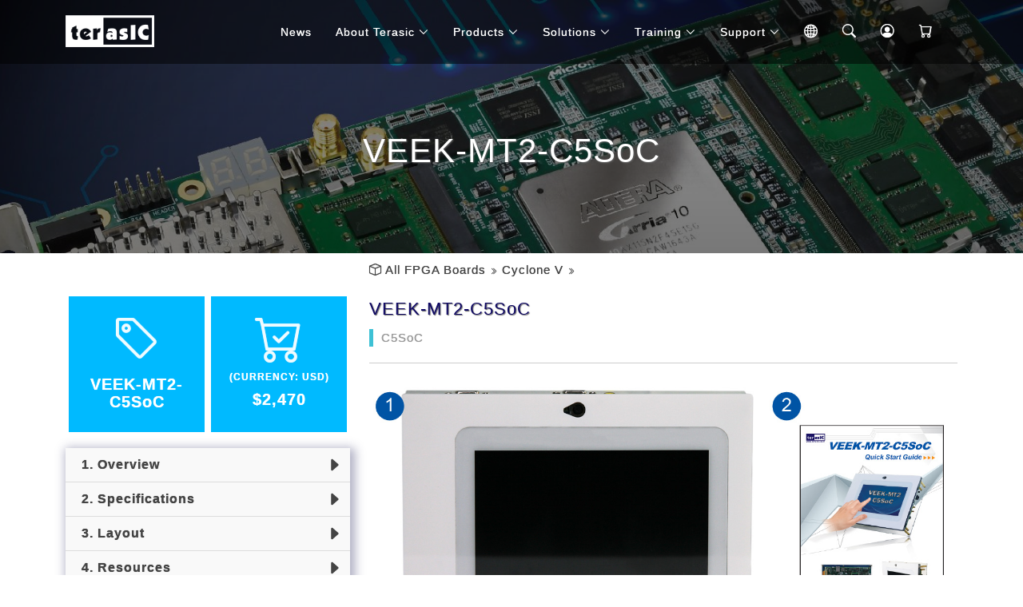

--- FILE ---
content_type: text/html; charset=UTF-8
request_url: https://www.terasic.com.tw/cgi-bin/page/archive.pl?Language=English&CategoryNo=167&No=1029&PartNo=5
body_size: 17087
content:

		<!DOCTYPE html>
		<html>
		<head>
		<meta charset="UTF-8">
		<meta name="viewport" content="width=device-width, initial-scale=1.0">
		<meta http-equiv="Content-Type" content="text/html; charset=UTF-8">
		<meta http-equiv="Expires" content="Fri, Jun 12 1981 08:20:00 GMT" />
		<meta http-equiv="Pragma" content="no-cache" />
		<meta http-equiv="Cache-Control" content="no-cache" />
		<meta name="image" content="https://www.terasic.com.tw/attachment/archive/1029/image/__thumb__.gif" />
		<meta property="og:image" content="https://www.terasic.com.tw/attachment/archive/1029/image/__thumb__.gif" />
		<meta name="keywords" content="" />
		<meta name="description" content="- Cyclone&reg;
 V SX SoC&mdash;5CSXFC6D6F31C6N (SoC)
	- 8-Megapixel Digital Image Sensor Module with auto focus
	- 7&quot; LCD Touch Screen Module with 5 point touch
	- Accelerometer, Gyroscope, Magnetometer, Ambient Sensor" />
		<meta name="rating" content="general" />
		<meta name="author" content="Terasic Technologies" />
		<meta name="copyright" content="Copyright &copy; 2001-2005" />
		<meta name="generator" content="Terasic" />
		<title>Terasic -  All FPGA Boards - Cyclone V - VEEK-MT2-C5SoC</title>
	
	<!-- Vendor CSS Files -->
	<link href="https://www.terasic.com.tw/extra/animate.css/animate.min.css" rel="stylesheet">
	<link href="https://www.terasic.com.tw/extra/bootstrap/css/bootstrap.min.css" rel="stylesheet">
	<link href="https://www.terasic.com.tw/extra/bootstrap-icons/bootstrap-icons.css" rel="stylesheet">

	<!-- Template Main CSS File -->
	<link href="https://www.terasic.com.tw/theme/rwd/css/style.css" rel="stylesheet">
	<link href="https://www.terasic.com.tw/theme/rwd/css/custom.css" rel="stylesheet">


	<!--Common Script-->
	<script defer type="text/javascript" src="https://www.terasic.com.tw/res/javascript/begin.js"></script>


    <!-- Google tag (gtag.js) -->
    <script async src="https://www.googletagmanager.com/gtag/js?id=G-TSDWF4906Q"></script>
    <script>
        window.dataLayer = window.dataLayer || [];
        function gtag(){dataLayer.push(arguments);}
        gtag('js', new Date());
        gtag('config', 'G-TSDWF4906Q');
    </script>



</head>

<body>

	<!-- ======= Header ======= -->
	<header id="header" class="fixed-top d-flex align-items-center">
		<div class="container d-flex justify-content-between">

		<div class="logo">
			<h1><!--span>T</span>erasic</a--></h1>
			
			
				<a href="/en/"><img src="https://www.terasic.com.tw/theme/rwd/images/logo.png" alt="" class="img-fluid"></a>
			
			
		</div>

		<nav id="navbar" class="navbar">
			<script src="/cgi-bin/page/menu.pl?Language=English&Cart=0"></script>
		</nav><!-- .navbar -->

		</div>
	</header><!-- End Header -->


  <main id="main">

      <!-- ======= Blog Header ======= -->
    <div class="header-bg">
      <div class="container position-relative">
        <div class="row">
          <div class="col-12">
            <div class="slider-content text-center">
              <div class="header-bottom">
                <div class="layer2">
                  <h2 class="title3"></h2>
                </div>
                <div class="layer3">
                  <h1 class="title2">VEEK-MT2-C5SoC</h1>
                </div>
              </div>
            </div>
          </div>
        </div>
      </div>
    </div><!-- End Blog Header -->


    <!-- ======= Archive Page ======= -->
    <div class="area-padding archive-page">
      <div class="container">
	    <div class="row">
		    <div class="col-md-4"></div>
		    <div class="col-12 col-sm-8 breadcrumb-bar" id="contents">
		
			
				<i class="home-item bi bi-box"></i>
			
			
				
					<a href="/cgi-bin/page/archive.pl?Language=English&amp;CategoryNo=13"> All FPGA Boards</a> <i class="node-item bi bi-chevron-double-right"></i>
				
		  
				
					<a href="/cgi-bin/page/archive.pl?Language=English&amp;CategoryNo=13#Category167">Cyclone V</a> <i class="node-item bi bi-chevron-double-right"></i>
				
		  
		
		
			</div>
	    </div>
        <div class="row">

          <!-- Start left sidebar -->
          <div class="col-md-4">
			            <aside class="side-bar">




              <div class="single-blog-page">
                <div class="row product-item">
                <div class="col-lg-6 col-md-12 col-sm-6 col-xs-6 col-6 gx-2 gy-1">
                  <div class="info-box code-name">
                    <i class="bi bi-tag"></i>
                    <div class="access-name">VEEK-MT2-C5SoC</div>
                  </div>
                </div>
                <div class="col-lg-6 col-md-12 col-sm-6 col-xs-6 col-6 gx-2 gy-1">
                  


	<div class="info-box buy-button" onclick="location.href='https://www.terasic.com.tw/cgi-bin/page/archive.pl?Language=English&No=1029&PartNo=6#contents'">
		<i class="bi bi-cart-check"></i>
		<div class="infotitle">(Currency: USD)</div>
	
		
		<div class="count">
		
			$2,470
		</div>
	
	</div>






                </div>
                </div>
              </div>



			<div class="single-blog-page">
				<div class="left-blog part-item d-none d-md-block">
					<ul>
						
							<li>
								<a href="https://www.terasic.com.tw/cgi-bin/page/archive.pl?Language=English&CategoryNo=167&No=1029&PartNo=1#contents">&nbsp;&nbsp;1. Overview</a>
							</li>
						
							<li>
								<a href="https://www.terasic.com.tw/cgi-bin/page/archive.pl?Language=English&CategoryNo=167&No=1029&PartNo=2#contents">&nbsp;&nbsp;2. Specifications</a>
							</li>
						
							<li>
								<a href="https://www.terasic.com.tw/cgi-bin/page/archive.pl?Language=English&CategoryNo=167&No=1029&PartNo=3#contents">&nbsp;&nbsp;3. Layout</a>
							</li>
						
							<li>
								<a href="https://www.terasic.com.tw/cgi-bin/page/archive.pl?Language=English&CategoryNo=167&No=1029&PartNo=4#contents">&nbsp;&nbsp;4. Resources</a>
							</li>
						
							<li class="current">
								<a href="https://www.terasic.com.tw/cgi-bin/page/archive.pl?Language=English&CategoryNo=167&No=1029&PartNo=5#contents">&nbsp;&nbsp;5. Kit Contents</a>
							</li>
						
							<li>
								<a href="https://www.terasic.com.tw/cgi-bin/page/archive.pl?Language=English&CategoryNo=167&No=1029&PartNo=6#contents">&nbsp;&nbsp;6. Order Now</a>
							</li>
						
					</ul>
				</div>
			</div>



              <div class="single-blog-page d-none d-md-block">
                <div class="left-blog">
                  <h4>Categories <i class="bi bi-chevron-down"></i></h4>
                  <ul>
				
					<li>
						<a href="/cgi-bin/page/archive.pl?Language=English&amp;CategoryNo=163"> DE Boards</a>
					</li>
				
					<li>
						<a href="/cgi-bin/page/archive.pl?Language=English&amp;CategoryNo=204"> SoC Platform</a>
					</li>
				
					<li>
						<a href="/cgi-bin/page/archive.pl?Language=English&amp;CategoryNo=162"> Bundle Solution</a>
					</li>
				
					<li>
						<a href="https://www.terasic.com.tw/cgi-bin/page/archive.pl?Language=English&CategoryNo=238"> Robotic Kits</a>
					</li>
				
					<li class="current">
						<a href="/cgi-bin/page/archive.pl?Language=English&amp;CategoryNo=13"> All FPGA Boards</a>
					</li>
				
					<li>
						<a href="https://www.terasic.com.tw/cgi-bin/page/archive.pl?Language=English&CategoryNo=65"> Daughter Cards</a>
					</li>
				
					<li>
						<a href="https://www.terasic.com.tw/cgi-bin/page/archive.pl?Language=English&CategoryNo=74"> USB Blaster Cable</a>
					</li>
				
					<li>
						<a href="/cgi-bin/page/archive.pl?Language=English&amp;CategoryNo=221"> Books</a>
					</li>
				
					<li>
						<a href="https://www.terasic.com.tw/cgi-bin/page/archive.pl?Language=English&CategoryNo=75"> Accessories</a>
					</li>
				
					<li>
						<a href="/cgi-bin/page/archive.pl?Language=English&amp;CategoryNo=17&amp;No=842"> OpenPET</a>
					</li>
				
					<li>
						<a href="/cgi-bin/page/archive.pl?Language=English&amp;CategoryNo=168"> Phased Out</a>
					</li>
				
                  </ul>
                </div>
              </div>








            </aside>
          </div>
          <!-- End left sidebar -->

          <!-- Start single blog -->
          <div class="col-12 col-md-8" id="heading">
            <div class="row">
              <div class="col-12">

                <!-- single-blog start -->
                <article class="blog-post-wrapper">

                  <div class="post-information">

                    <h2>VEEK-MT2-C5SoC</h2>
                    <div class="entry-second-title">C5SoC</div>

                    <div class="entry-meta">
	                    
							<div class="row part-item-menu d-visible d-md-none">
								<div class="btn-group">
									<button class="btn btn-outline-primary dropdown-toggle btn-lg" type="button" id="dropdownMenuButton1" style="width:100%;" data-bs-toggle="dropdown" aria-expanded="false">
										Page 5. Kit Contents
									</button>
									<ul class="dropdown-menu" style="width:100%;">
										
											<li>
												<a class="dropdown-item" href="https://www.terasic.com.tw/cgi-bin/page/archive.pl?Language=English&CategoryNo=167&No=1029&PartNo=1#contents">&nbsp;&nbsp;1. Overview</a>
											</li>
										
											<li>
												<a class="dropdown-item" href="https://www.terasic.com.tw/cgi-bin/page/archive.pl?Language=English&CategoryNo=167&No=1029&PartNo=2#contents">&nbsp;&nbsp;2. Specifications</a>
											</li>
										
											<li>
												<a class="dropdown-item" href="https://www.terasic.com.tw/cgi-bin/page/archive.pl?Language=English&CategoryNo=167&No=1029&PartNo=3#contents">&nbsp;&nbsp;3. Layout</a>
											</li>
										
											<li>
												<a class="dropdown-item" href="https://www.terasic.com.tw/cgi-bin/page/archive.pl?Language=English&CategoryNo=167&No=1029&PartNo=4#contents">&nbsp;&nbsp;4. Resources</a>
											</li>
										
											<li>
												<a class="dropdown-item active" href="https://www.terasic.com.tw/cgi-bin/page/archive.pl?Language=English&CategoryNo=167&No=1029&PartNo=5#contents">&nbsp;&nbsp;5. Kit Contents</a>
											</li>
										
											<li>
												<a class="dropdown-item" href="https://www.terasic.com.tw/cgi-bin/page/archive.pl?Language=English&CategoryNo=167&No=1029&PartNo=6#contents">&nbsp;&nbsp;6. Order Now</a>
											</li>
										
									</ul>
								</div>
							</div>
						
                    </div>
                    <div class="entry-content">

						


<p><a href="https://www.terasic.com.tw/attachment/archive/1029/image/VEEK-MT2-C5SoC_kitcontents.jpg" rel="lightbox" target="_blank"><img align="middle" src="https://www.terasic.com.tw/attachment/archive/1029/image/VEEK-MT2-C5SoC_kitcontents.jpg"  /></a>
</p>


<ol>
	<li>VEEK-MT2-C5SoC Development Board</li>

	<li>VEEK-MT2-C5SoC Quick Start Guide</li>

	<li>Type A-B Mini USB Cable x2</li>

	<li>Micro USB Cable</li>

	<li>Power Supply (12V)</li>

	<li>Power Cable(UK)</li>

	<li>Power Cable(EURO)</li>

	<li>Power Cable(US)</li>

	<li>Power Cable(JAPAN)</li>

	<li>Ethernet Cable</li>

	<li>USB 2.0, A Female to Micro A Male cable</li>

	<li>SMB-SMB Cable</li>

	<li>MicroSD Card (HW &amp; SW) &amp; Card Reader</li>

	<li>HSMC Debug Board</li>

	<li>HSMC Loopback Adapter</li>

	<li>12V FAN</li>

	<li>Screw and Copper Pillar Package</li>

	<li>Mini Jumper x3</li>

</ol>



						<div class="row page-bar">
							<div class="col-6 previous-page"><a class="btn btn-outline-primary" href="/cgi-bin/page/archive.pl?Language=English&CategoryNo=167&No=1029&PartNo=4#heading"><i class="bi bi-caret-left-fill"></i> Resources</a></div>
							<div class="col-6 next-page"><a class="btn btn-outline-primary" href="/cgi-bin/page/archive.pl?Language=English&CategoryNo=167&No=1029&PartNo=6#heading">Order Now <i class="bi bi-caret-right-fill"></i></a></div>
						</div>
                    </div>
                  </div>
                </article>
                <div class="clear"></div>

                <!-- single-blog end -->
              </div>
            </div>
          </div>
          <!-- End single blog -->

        </div>
      </div>
    </div>
    <!-- End Main Page -->

  </main>


  <!-- ======= Footer ======= -->


  <footer>
    <div class="footer-area">
      <div class="container">
        <div class="row">
          <div class="col-md-4">
            <div class="footer-content">
              <div class="footer-head">
                <div class="footer-logo">
                  <h2><span>F</span>ollow Us</h2>
                </div>
<!--
                <p>Terasic is the leading developer and provider for FPGA-based hardware & complex system solution. With twenty years of experience in developing high-end solutions for the industrial and FPGA system markets.</p>
-->
                <div class="footer-icons">
                  <ul>
                    <li>
                      <a href="https://facebook.com/terasic" target="_blank"><img src="https://www.terasic.com.tw/theme/rwd/images/icons/facebook-circle.gif" title="Facebook" /></a>
                    </li>
                    <li>
                      <a href="https://twitter.com/terasic_fpga" target="_blank"><img src="https://www.terasic.com.tw/theme/rwd/images/icons/twitter-circle.gif" title="Twitter" /></a>
                    </li>
                    <li>
                      <a href="https://www.youtube.com/terasictv" target="_blank"><img src="https://www.terasic.com.tw/theme/rwd/images/icons/youtube-circle.gif" title="Youtube" /></a>
                    </li>
                    <li>
                      <a href="https://www.terasic.com.tw/cgi-bin/p/subscribe.pl?Language=English" target="_blank"><img src="https://www.terasic.com.tw/theme/rwd/images/icons/subscribe-circle.gif" title="Newspaper Subscription" /></a>
                    </li>
                  </ul>
                </div>
              </div>
            </div>
          </div>
          <!-- end single footer -->
          <div class="col-md-4">
            <div class="footer-content">
              <div class="footer-head">
                <h4>information</h4>
                <p>Terasic headquarter is located in Hsinchu, Taiwan, which is also known as the Silicon Valley of Asia.</p>
                <div class="footer-contacts">
                  <p><span>Tel:</span> +886-3-5750880</p>
                  <p><span>Email:</span> sales@terasic.com</p>
                  <p><span>Forum:</span> <a href="https://community.intel.com/t5/FPGAs-and-Programmable-Solutions/ct-p/fpgas-programmable-devices" target="_blank">FPGA Communities</a></p>
                  <p><span>Location:</span> <a href="https://map.terasic.com" target="_blank">No.80, Fenggong Rd., Hukou Township, Hsinchu County 303035, Taiwan</a></p>
                </div>
              </div>
            </div>
          </div>
          <!-- end single footer -->
          <div class="col-md-4">
            <div class="footer-content">
              <div class="footer-head">
                <h4>Photo</h4>
                <div class="flicker-img">
                  <a href="https://photos.app.goo.gl/6qJRAqpTstEujqx38" target="_blank"><img src="/en/gallery/2019innovatefpga/1.jpg" alt=""></a>
                  <a href="https://photos.app.goo.gl/6qJRAqpTstEujqx38" target="_blank"><img src="/en/gallery/2019innovatefpga/2.jpg" alt=""></a>
                  <a href="https://photos.app.goo.gl/6qJRAqpTstEujqx38" target="_blank"><img src="/en/gallery/2019innovatefpga/3.jpg" alt=""></a>
                  <a href="https://photos.app.goo.gl/6qJRAqpTstEujqx38" target="_blank"><img src="/en/gallery/2019innovatefpga/4.jpg" alt=""></a>
                  <a href="https://photos.app.goo.gl/6qJRAqpTstEujqx38" target="_blank"><img src="/en/gallery/2019innovatefpga/5.jpg" alt=""></a>
                  <a href="https://photos.app.goo.gl/6qJRAqpTstEujqx38" target="_blank"><img src="/en/gallery/2019innovatefpga/6.jpg" alt=""></a>
                </div>
              </div>
            </div>
          </div>
        </div>
      </div>
    </div>
    <div class="footer-area-bottom">
      <div class="container">
        <div class="row">
          <div class="col-12">
            <div class="copyright text-center">
              <p>
                &copy; Copyright <strong>Terasic Inc</strong>. All Rights Reserved
              </p>
            </div>
            <div class="credits">
            </div>
          </div>
        </div>
      </div>
    </div>
  </footer><!-- End  Footer -->



  <!--div id="preloader"></div-->
  <a href="#" class="back-to-top d-flex align-items-center justify-content-center"><i class="bi bi-arrow-up-short"></i></a>

  <!-- Vendor JS Files -->
  <script type="text/javascript" src="https://www.terasic.com.tw/extra/bootstrap/js/bootstrap.bundle.min.js"></script>

  <!-- Template Main JS File -->
  <script type="text/javascript" src="https://www.terasic.com.tw/theme/rwd/js/main.js"></script>
  <script type="text/javascript" src="https://www.terasic.com.tw/theme/rwd/js/custom.js"></script>

</body>

</html>

